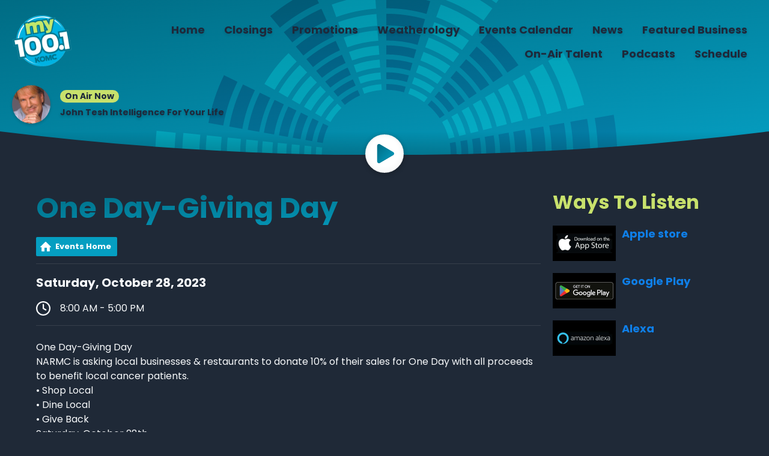

--- FILE ---
content_type: text/html; charset=UTF-8
request_url: https://www.komc.com/calendar/event/one-day-giving-day/
body_size: 7017
content:
<!DOCTYPE HTML>
<html lang="en">
<head>
    <meta http-equiv="Content-Type" content="text/html; charset=utf-8">
<title>One Day-Giving Day - My 100.1 KOMC</title>
<meta name="description" content="One Day-Giving Day
 NARMC is asking local businesses &amp; restaurants to donate 10% of their sales for One Day with all proceeds to benefit local cancer patients. 
 •	Shop Local
 •	Dine Local
 •	Give Back
 Saturday, October 28th 
 
 Interested businesses contact:
 Daniel Dillard, daniel.dillard@narmc.com
 870-414-4444
 ">
<meta name="keywords" content="Branson, FM, hits, music, news, radio, contemporary">
<meta name="robots" content="noodp, noydir">

<!-- Facebook -->
<meta property="og:url" content="https://www.komc.com/calendar/event/one-day-giving-day/">
<meta property="og:title" content="One Day-Giving Day">
<meta property="og:image:url" content="https://mmo.aiircdn.com/512/60a7e86659d38.png">
<meta property="og:image:width" content="500">
<meta property="og:image:height" content="500">
<meta property="og:image:type" content="image/png">
<meta property="og:description" content="One Day-Giving Day
 NARMC is asking local businesses &amp; restaurants to donate 10% of their sales for One Day with all proceeds to benefit local cancer patients. 
 •	Shop Local
 •	Dine Local
 •	Give Back
 Saturday, October 28th 
 
 Interested businesses contact:
 Daniel Dillard, daniel.dillard@narmc.com
 870-414-4444
 ">
<meta property="og:site_name" content="My 100.1">
<meta property="og:type" content="article">
<meta property="fb:admins" content="1436378298,507806898">
<meta property="fb:app_id" content="1436378298, 507806898">

<!-- X.com -->
<meta name="twitter:card" content="summary">
<meta name="twitter:title" content="One Day-Giving Day">
<meta name="twitter:description" content="One Day-Giving Day
 NARMC is asking local businesses &amp; restaurants to donate 10% of their sales for One Day with all proceeds to benefit local cancer patients. 
 •	Shop Local
 •	Dine Local
 •	Give Back
 Saturday, October 28th 
 
 Interested businesses contact:
 Daniel Dillard, daniel.dillard@narmc.com
 870-414-4444
 ">


<!-- Icons -->
<link rel="icon" href="https://mmo.aiircdn.com/512/60a7e86659d38.png">
<link rel="apple-touch-icon" href="https://mmo.aiircdn.com/512/60a7e86659d38.png">


<!-- Common CSS -->
<link type="text/css" href="https://c.aiircdn.com/fe/css/dist/afe-f98a36ef05.min.css" rel="stylesheet" media="screen">

<!-- Common JS -->
<script src="https://code.jquery.com/jquery-3.4.1.min.js"></script>
<script src="https://c.aiircdn.com/fe/js/dist/runtime.5b7a401a6565a36fd210.js"></script>
<script src="https://c.aiircdn.com/fe/js/dist/vendor.f6700a934cd0ca45fcf8.js"></script>
<script src="https://c.aiircdn.com/fe/js/dist/afe.10a5ff067c9b70ffe138.js"></script>

<script>
gm.properties = {"site_id":"884","page_id":null,"page_path_no_tll":"\/calendar\/event\/one-day-giving-day\/","service_id":"3999"};
</script>

    <meta name="viewport" content="width=device-width, minimum-scale=1.0, initial-scale=1.0">
    <link rel="stylesheet" href="https://a.aiircdn.com/d/c/2335-jv7tdbx1wtsa2u.css" />
    <script src="https://a.aiircdn.com/d/j/2336-9egm1hivfiz3k6.js"></script>
        <link href="https://fonts.googleapis.com/css?family=Poppins:400,400i,700&display=swap" rel="stylesheet">
</head>
<body data-controller="ads" class="dark-theme">

<!-- Global site tag (gtag.js) - Google Analytics -->
<script async src="https://www.googletagmanager.com/gtag/js?id=G-2FVB4R7PD6"></script>
<script>
  window.dataLayer = window.dataLayer || [];
  function gtag(){dataLayer.push(arguments);}
  gtag('js', new Date());

  gtag('config', 'G-2FVB4R7PD6');
</script>
<div class="c-site-wrapper">

    <div class="c-leaderboard-wrapper">
        <div class="o-wrapper o-wrapper--no-p">
            <div class="c-ad c-leaderboard">
                <div class="gm-adpos" 
     data-ads-target="pos" 
     data-pos-id="7518" 
     id="ad-pos-7518"
 ></div>
            </div>
        </div>
    </div>

    <header class="c-page-head ">

        <div class="c-page-head__row">
            <div class="c-page-head__toggle">

                <button class="c-nav-toggle  js-toggle-navigation" type="button">
                    <div class="c-nav-icon">
                        <i class="c-nav-toggle__line"></i><i class="c-nav-toggle__line"></i><i class="c-nav-toggle__line"></i>
                    </div>
                    <span class="c-nav-toggle__title">Menu</span>
                </button>

            </div>
            <div class="c-page-head__logo">

                <a href="/"><img class="c-logo" src="https://mmo.aiircdn.com/512/60a7e86659d38.png" alt="My 100.1"></a>

            </div>
            <div class="c-page-head__nav">
                <div class="c-nav-primary-wrapper">
                    <div class="c-site-overlay  js-site-overlay"></div>
                    <nav class="c-nav-primary js-nav-primary">
                        <h2 class="u-access"><a href="/">Navigation</a></h2>
                        <ul class="global-nav-top"><li class="nav--pagemanager "><div><a href="/">
                    Home
                </a></div></li><li class="nav--closings "><div><a href="/closings/">
                    Closings
                </a></div><ul><li><a href="/closings/business-closings/">
                                Business Closings
                            </a></li><li><a href="/closings/">
                                School Closings
                            </a></li><li><a href="/closings/community-storm-resources/">
                                Community Storm Resources
                            </a></li></ul></li><li class="nav--promotions "><div><a href="#">
                    Promotions
                </a></div><ul><li><a href="/promotions/contests-100-1/">
                                Contests 100.1
                            </a></li></ul></li><li class="nav--weatherology "><div><a href="/weatherology/">
                    Weatherology
                </a></div></li><li class="nav--calendar on"><div><a href="/calendar/">
                    Events Calendar
                </a></div></li><li class="nav--news "><div><a href="/news/">
                    News
                </a></div><ul><li><a href="/news/local-news/">
                                Local News
                            </a></li><li><a href="/news/suggested-local-news/">
                                Trending Local News
                            </a></li><li><a href="/news/obituaries/">
                                Obituaries
                            </a></li><li><a href="/news/local-sports/">
                                Local Sports
                            </a></li><li><a href="https://www.moarksports.com/" target="_blank">
                                MoArk Sports
                            </a></li><li><a href="https://www.idrivearkansas.com/" target="_blank">
                                Arkansas Road Conditions
                            </a></li><li><a href="http://traveler.modot.org/map/" target="_blank">
                                Missouri Road Conditions
                            </a></li></ul></li><li class="nav--directory "><div><a href="/directory/">
                    Featured Business
                </a></div></li><li class="nav--on-air-talent "><div><a href="#">
                    On-Air Talent
                </a></div><ul><li><a href="/on-air-talent/connie-sellecca-intelligence-for-your-health/">
                                Connie Sellecca (Intelligence for your Health)
                            </a></li><li><a href="/on-air-talent/josh-grisham/">
                                Josh Grisham
                            </a></li><li><a href="/on-air-talent/john-tesh/">
                                John Tesh
                            </a></li><li><a href="/on-air-talent/on-with-mario-lopez/">
                                On with Mario Lopez
                            </a></li><li><a href="/on-air-talent/rick-thomas/">
                                Rick Thomas
                            </a></li></ul></li><li class="nav--podcasts "><div><a href="/podcasts/">
                    Podcasts
                </a></div></li><li class="nav--schedule "><div><a href="/schedule/">
                    Schedule
                </a></div></li></ul>
                    </nav>
                </div>
            </div>

        </div>


        <div class="c-output-row">

                            <div class="c-output-row__item">
                    <img class="c-output-row__figure" alt="" src="https://mmo.aiircdn.com/512/64e787db1c355.jpg">
                    <div class="c-output-row__body">
                        <span class="c-tag c-tag--small c-tag--secondary">On Air Now</span>
                        <a href="/on-air-talent/john-tesh/" class="c-output-row__text">John Tesh Intelligence For Your Life</a>
                    </div>
                </div>
            
            
        </div>


        <svg class="c-page-head__cutoff" preserveAspectRatio="none" viewBox="0 0 1200 100" xmlns="http://www.w3.org/2000/svg"><defs><linearGradient x1="50%" y1="1.84%" x2="50%" y2="97.93%" id="cutoff-a"><stop stop-opacity="0" offset="0%"/><stop stop-opacity=".2" offset="100%"/></linearGradient></defs><g fill="none" fill-rule="evenodd"><path fill="url(#cutoff-a)" d="M0 0h1200v100H0z"/><path d="M0 0c200 66 400 99 600 99s400-33 600-99v100H0V0z" fill="var(--ripple-background-color)"/></g></svg>

                <a class="c-play"
           href="/player/"
           target="_blank"
           data-popup-size=""
        >
            <svg class="c-play__icon" viewBox="0 0 84 84" xmlns="http://www.w3.org/2000/svg" xmlns:xlink="http://www.w3.org/1999/xlink"><defs><linearGradient x1="100%" y1="100%" x2="0%" y2="0%" id="play-a"><stop stop-color="var(--ripple-gradient-to)" offset="0%"/><stop stop-color="var(--ripple-gradient-from)" offset="100%"/></linearGradient><filter x="-3.4%" y="-3%" width="106.8%" height="106%" filterUnits="objectBoundingBox" id="play-c"><feMorphology radius="2" in="SourceAlpha" result="shadowSpreadInner1"/><feGaussianBlur stdDeviation=".5" in="shadowSpreadInner1" result="shadowBlurInner1"/><feOffset dy="-2" in="shadowBlurInner1" result="shadowOffsetInner1"/><feComposite in="shadowOffsetInner1" in2="SourceAlpha" operator="arithmetic" k2="-1" k3="1" result="shadowInnerInner1"/><feColorMatrix values="0 0 0 0 0 0 0 0 0 0 0 0 0 0 0 0 0 0 0.0874125874 0" in="shadowInnerInner1"/></filter><path d="M21.96 82.9L80.1 48.76a7.84 7.84 0 000-13.55L21.96 1.08C17.23-1.7 10 1 10 7.85v68.27a7.92 7.92 0 0011.96 6.77z" id="play-b"/></defs><g fill-rule="nonzero" fill="none"><use fill="url(#play-a)" xlink:href="#play-b"/><use fill="#000" filter="url(#play-c)" xlink:href="#play-b"/></g></svg>
            <span class="u-access">Listen Live</span>
        </a>
        
    </header>

    <main class="c-page-main">

        <div class="o-wrapper">

            <div class="c-billboard-wrapper">
                <div class="c-ad c-billboard js-spacing-on-load">
                    <div class="gm-adpos" 
     data-ads-target="pos" 
     data-pos-id="7526" 
     id="ad-pos-7526"
 ></div>
                </div>
            </div>

            <div class="dv-grid">
                <div class="dv-grid__item dv-grid__item--flex-300">

                    <div class="c-page-main__primary">
                        <h1 class="o-headline--block o-headline--styled">One Day-Giving Day</h1>

                        <div class="s-page">
                            <ul class="gm-actions">

    
        <li>
            <a href="/calendar/" class="icon icon-home">
                Events Home
            </a>
        </li>

    
    
    
</ul>

<div class="aiir-eventscal__infobox">

    <div class="aiir-eventscal__infobox-date-wrapper">
        <p class="aiir-eventscal__infobox-date">
                            <strong>Saturday, October 28, 2023</strong>
                    </p>
            </div>

    <dl class="aiir-eventscal__infobox-list">

        <div class="aiir-eventscal__infobox-list-item">
            <dt class="access">Time</dt>
            <svg aria-hidden="true" focusable="false" class="aiir-eventscal__infobox-icon" role="img" xmlns="http://www.w3.org/2000/svg" viewBox="0 0 512 512"><path fill="currentColor" d="M256 0C114.6 0 0 114.6 0 256c0 141.4 114.6 256 256 256c141.4 0 256-114.6 256-256C512 114.6 397.4 0 256 0zM256 464c-114.7 0-208-93.31-208-208S141.3 48 256 48s208 93.31 208 208S370.7 464 256 464zM358.1 287.2L280 242.1V120C280 106.8 269.3 96 256 96S232 106.8 232 120V256c0 8.578 4.578 16.5 12 20.78l90.06 52C337.8 330.1 341.1 332 346 332c8.281 0 16.36-4.297 20.8-12C373.5 308.5 369.5 293.8 358.1 287.2z"></path></svg>
            <dd class="aiir-eventscal__infobox-label">8:00 AM - 5:00 PM</dd>
        </div>
                    </dl>

</div>

<p class="event-descr">
    One Day-Giving Day
<br />NARMC is asking local businesses & restaurants to donate 10% of their sales for One Day with all proceeds to benefit local cancer patients. 
<br />•	Shop Local
<br />•	Dine Local
<br />•	Give Back
<br />Saturday, October 28th 
<br />
<br />Interested businesses contact:
<br />Daniel Dillard, daniel.dillard@narmc.com
<br />870-414-4444
<br />
</p>

    <p class="event-descr">
        <a href="https://www.narmc.com/" target="_blank">More Information</a>
        (My 100.1 is not responsible for external websites)
    </p>

    <div class="event-content">
        <p><img alt="NARMC logo for print.png" src="https://static.wixstatic.com/media/1c9181_6eb2aba3051a4d2ba152408b07867585~mv2.png/v1/fill/w_343,h_67,al_c,q_85,usm_0.66_1.00_0.01,enc_auto/NARMC%20logo%20for%20print.png" /></p>
    </div>


<div class="aiir-share">
    <h2 class="aiir-share__header">Share</h2>
    <ul class="aiir-share__list">
        <li class="aiir-share__item">
            <a href="https://www.facebook.com/sharer/sharer.php?u=https%3A%2F%2Fwww.komc.com%2Fcalendar%2Fevent%2Fone-day-giving-day%2F" 
               class="aiir-share__link aiir-share__link--facebook" 
               data-controller="popup"
               data-action="click->popup#open"
               data-popup-size-param="550x500"
               target="_blank">
                <span class="access">Share on Facebook</span>
                <svg class="aiir-share__icon" viewBox="0 0 24 24" xmlns="http://www.w3.org/2000/svg" fill-rule="evenodd" clip-rule="evenodd" stroke-linejoin="round"><path d="M23.9981 11.9991C23.9981 5.37216 18.626 0 11.9991 0C5.37216 0 0 5.37216 0 11.9991C0 17.9882 4.38789 22.9522 10.1242 23.8524V15.4676H7.07758V11.9991H10.1242V9.35553C10.1242 6.34826 11.9156 4.68714 14.6564 4.68714C15.9692 4.68714 17.3424 4.92149 17.3424 4.92149V7.87439H15.8294C14.3388 7.87439 13.8739 8.79933 13.8739 9.74824V11.9991H17.2018L16.6698 15.4676H13.8739V23.8524C19.6103 22.9522 23.9981 17.9882 23.9981 11.9991Z"></path></svg>
            </a>
        </li>
        <li class="aiir-share__item aiir-share__item--mobile-only">
            <a href="fb-messenger://share?link=https%3A%2F%2Fwww.komc.com%2Fcalendar%2Fevent%2Fone-day-giving-day%2F" 
               class="aiir-share__link aiir-share__link--messenger">
                <span class="access">Share on Messenger</span>
                <svg class="aiir-share__icon" viewBox="0 0 16 16" xmlns="http://www.w3.org/2000/svg" fill-rule="evenodd" clip-rule="evenodd" stroke-linejoin="round" stroke-miterlimit="1.414"><path d="M8 0C3.582 0 0 3.316 0 7.407c0 2.332 1.163 4.41 2.98 5.77V16l2.725-1.495c.727.2 1.497.31 2.295.31 4.418 0 8-3.317 8-7.408C16 3.317 12.418 0 8 0zm.795 9.975L6.758 7.802 2.783 9.975l4.372-4.642 2.087 2.173 3.926-2.173-4.373 4.642z" fill-rule="nonzero"></path></svg>
            </a>
        </li>
        <li class="aiir-share__item aiir-share__item--desktop-only">
            <a href="http://www.facebook.com/dialog/send?&app_id=1436378298, 507806898&link=https%3A%2F%2Fwww.komc.com%2Fcalendar%2Fevent%2Fone-day-giving-day%2F&redirect_uri=https%3A%2F%2Fwww.komc.com%2Fcalendar%2Fevent%2Fone-day-giving-day%2F&display=popup" 
               class="aiir-share__link aiir-share__link--messenger" 
               data-controller="popup"
               data-action="click->popup#open"
               data-popup-size-param="645x580"
               target="_blank">
                <span class="access">Share on Messenger</span>
                <svg class="aiir-share__icon" viewBox="0 0 16 16" xmlns="http://www.w3.org/2000/svg" fill-rule="evenodd" clip-rule="evenodd" stroke-linejoin="round" stroke-miterlimit="1.414"><path d="M8 0C3.582 0 0 3.316 0 7.407c0 2.332 1.163 4.41 2.98 5.77V16l2.725-1.495c.727.2 1.497.31 2.295.31 4.418 0 8-3.317 8-7.408C16 3.317 12.418 0 8 0zm.795 9.975L6.758 7.802 2.783 9.975l4.372-4.642 2.087 2.173 3.926-2.173-4.373 4.642z" fill-rule="nonzero"></path></svg>
            </a>
        </li>
        <li class="aiir-share__item">
            <a href="https://twitter.com/intent/tweet?url=https%3A%2F%2Fwww.komc.com%2Fcalendar%2Fevent%2Fone-day-giving-day%2F&text=One+Day-Giving+Day" 
            class="aiir-share__link aiir-share__link--twitter" 
            data-controller="popup"
            data-action="click->popup#open"
            data-popup-size-param="550x400"
            target="_blank">
                <span class="access">Share on X</span>
                <svg class="aiir-share__icon" role="img" viewBox="0 0 24 24" xmlns="http://www.w3.org/2000/svg"><path d="M18.901 1.153h3.68l-8.04 9.19L24 22.846h-7.406l-5.8-7.584-6.638 7.584H.474l8.6-9.83L0 1.154h7.594l5.243 6.932ZM17.61 20.644h2.039L6.486 3.24H4.298Z"/></svg>
            </a>
        </li>
         <li class="aiir-share__item">
            <a href="https://wa.me/?text=https%3A%2F%2Fwww.komc.com%2Fcalendar%2Fevent%2Fone-day-giving-day%2F" 
               class="aiir-share__link aiir-share__link--whatsapp" 
               data-action="share/whatsapp/share">
                <span class="access">Share on Whatsapp</span>
                <svg class="aiir-share__icon" viewBox="0 0 16 16" xmlns="http://www.w3.org/2000/svg" fill-rule="evenodd" clip-rule="evenodd" stroke-linejoin="round" stroke-miterlimit="1.414"><path d="M11.665 9.588c-.2-.1-1.177-.578-1.36-.644-.182-.067-.315-.1-.448.1-.132.197-.514.643-.63.775-.116.13-.232.14-.43.05-.2-.1-.842-.31-1.602-.99-.592-.53-.99-1.18-1.107-1.38-.116-.2-.013-.31.087-.41.09-.09.2-.23.3-.35.098-.12.13-.2.198-.33.066-.14.033-.25-.017-.35-.05-.1-.448-1.08-.614-1.47-.16-.39-.325-.34-.448-.34-.115-.01-.248-.01-.38-.01-.134 0-.35.05-.532.24-.182.2-.696.68-.696 1.65s.713 1.91.812 2.05c.1.13 1.404 2.13 3.4 2.99.476.2.846.32 1.136.42.476.15.91.13 1.253.08.383-.06 1.178-.48 1.344-.95.17-.47.17-.86.12-.95-.05-.09-.18-.14-.38-.23M8.04 14.5h-.01c-1.18 0-2.35-.32-3.37-.92l-.24-.143-2.5.65.67-2.43-.16-.25c-.66-1.05-1.01-2.26-1.01-3.506 0-3.63 2.97-6.59 6.628-6.59 1.77 0 3.43.69 4.68 1.94 1.25 1.24 1.94 2.9 1.94 4.66-.003 3.63-2.973 6.59-6.623 6.59M13.68 2.3C12.16.83 10.16 0 8.03 0 3.642 0 .07 3.556.067 7.928c0 1.397.366 2.76 1.063 3.964L0 16l4.223-1.102c1.164.63 2.474.964 3.807.965h.004c4.39 0 7.964-3.557 7.966-7.93 0-2.117-.827-4.11-2.33-5.608"></path></svg>
            </a>
        </li>
    </ul>
</div>


<h2 class="aiir-eventscal__h2" id="dates">Dates</h2>

<p>The event runs from 8:00 AM to 5:00 PM on the following dates.<br />Select a date to add this event to your calendar app.
</p>

<div data-controller="events-dates">

    <ul class="aiir-eventscal__event-dates">
                <li>
            <a href="../../ics/192320/2023-10-28/">October 28th 2023</a>
        </li>
                    </ul>

    
</div>

<script type="application/ld+json">
{"@context":"http:\/\/schema.org","@type":"Event","name":"One Day-Giving Day","startDate":"2023-10-28T13:00:00+00:00","endDate":"2023-10-28T22:00:00+00:00","description":"One Day-Giving Day\r\nNARMC is asking local businesses & restaurants to donate 10% of their sales for One Day with all proceeds to benefit local cancer patients. \r\n\u2022\tShop Local\r\n\u2022\tDine Local\r\n\u2022\tGive Back\r\nSaturday, October 28th \r\n\r\nInterested businesses contact:\r\nDaniel Dillard, daniel.dillard@narmc.com\r\n870-414-4444\r\n","image":"","url":"https:\/\/www.komc.com\/calendar\/event\/one-day-giving-day\/"}
</script>

                        </div>
                        
                        
                    </div>

                </div><!--
             --><div class="dv-grid__item dv-grid__item--fix-300">

                    <div class="c-ad c-mpu js-spacing-on-load">
                        <div class="gm-adpos" 
     data-ads-target="pos" 
     data-pos-id="7519" 
     id="ad-pos-7519"
 ></div>
                    </div>

                    <div class="o-content-block tb-sectional">
        <h2 class="o-headline"><span class="o-headline__main">Ways To Listen</span></h2>
        
    
	    	<div class="o-content-block__inner">
	            
            
         <ul class="gm-sec" data-per-row="3" data-grid-threshold="480">
    <li class="c-pod">
    <a href="https://apps.apple.com/us/app/my-100-1/id6468967095" class="c-pod__link">
        <img src="https://mmo.aiircdn.com/512/6529604cce826.jpg" alt="" class="c-pod__img" />
    </a>
    <div class="c-pod__content">
        <a href="https://apps.apple.com/us/app/my-100-1/id6468967095" class="c-pod__link"><strong class="c-pod__title">Apple store</strong></a>
    	<p class="c-pod__description"></p>
    </div>
</li><li class="c-pod">
    <a href="https://play.google.com/store/apps/details?id=com.komc.player" class="c-pod__link">
        <img src="https://mmo.aiircdn.com/512/6529604caea50.jpg" alt="" class="c-pod__img" />
    </a>
    <div class="c-pod__content">
        <a href="https://play.google.com/store/apps/details?id=com.komc.player" class="c-pod__link"><strong class="c-pod__title">Google Play</strong></a>
    	<p class="c-pod__description"></p>
    </div>
</li><li class="c-pod">
    <a href="https://alexa.amazon.com/" class="c-pod__link">
        <img src="https://mmo.aiircdn.com/512/6529604d38d34.jpg" alt="" class="c-pod__img" />
    </a>
    <div class="c-pod__content">
        <a href="https://alexa.amazon.com/" class="c-pod__link"><strong class="c-pod__title">Alexa</strong></a>
    	<p class="c-pod__description"></p>
    </div>
</li>
</ul>
     
        
	    	</div>
	    
</div>
<div class="o-content-block tb-custom-html">
    
        
    <div class="o-content-block__inner">
		<div id="wxHomepageWidget"></div>

<script src="https://weatherology.com/v2/widgets/js/custom-homepage-wx-alt-no-extended.js"></script>

<script>
    var wxApiId = 'utfjWRxgJ5r5jmoWUdNbyQ3kIwp20wla';
    var wxApiLat = 36.6437;
    var wxApiLng = -93.2185;
    var wxCity = 'Branson';
    var wxState = 'MO';
    var wxFcastLnk = 'https://weatherology.com/local-weather/United%20States/Missouri/Branson.html';
    var wxWinds = 'yes';
    var wxDewPoint = 'yes';
    var wxHumidity = 'yes';
    var wxPressure = 'yes';
    var wxVisibility = 'yes';
    var wxWindChill = 'no';
    var wxHeatIndex = 'no';
    var wxSearch = 'no';
    var wxRadar = 'yes';
</script>
    </div>
</div>

                    <div class="c-ad c-mpu js-spacing-on-load">
                        <div class="gm-adpos" 
     data-ads-target="pos" 
     data-pos-id="7520" 
     id="ad-pos-7520"
 ></div>
                    </div>

                </div>
            </div>

            <div class="c-bottom-ads"><div class="c-ad c-ad--rectangle"><div class="gm-adpos" 
     data-ads-target="pos" 
     data-pos-id="7522" 
     id="ad-pos-7522"
 ></div></div><div class="c-ad c-ad--rectangle"><div class="gm-adpos" 
     data-ads-target="pos" 
     data-pos-id="7523" 
     id="ad-pos-7523"
 ></div></div><div class="c-ad c-ad--rectangle"><div class="gm-adpos" 
     data-ads-target="pos" 
     data-pos-id="7524" 
     id="ad-pos-7524"
 ></div></div><div class="c-ad c-ad--rectangle"><div class="gm-adpos" 
     data-ads-target="pos" 
     data-pos-id="7525" 
     id="ad-pos-7525"
 ></div></div></div>

        </div>
    </main>

    <footer class="c-page-footer">

        <div class="o-wrapper">
                            <ul class="o-list-inline c-footer-links"><li class="o-list-inline__item c-footer-links__item"><a href="/" class="c-page-footer__link" >Home</a></li><li class="o-list-inline__item c-footer-links__item"><a href="https://publicfiles.fcc.gov/fm-profile/KOMC-FM/equal-employment-opportunity-records" class="c-page-footer__link" target="_blank">EEOC</a></li><li class="o-list-inline__item c-footer-links__item"><a href="https://mmo.aiircdn.com/512/60a66ebf71b18.pdf" class="c-page-footer__link" target="_blank">FCC Applications</a></li><li class="o-list-inline__item c-footer-links__item"><a href="https://publicfiles.fcc.gov/fm-profile/komc-fm" class="c-page-footer__link" target="_blank">FCC Public File</a></li><li class="o-list-inline__item c-footer-links__item"><a href="/privacy-policy/" class="c-page-footer__link" target="_blank">Privacy</a></li><li class="o-list-inline__item c-footer-links__item"><a href="/terms-of-use/" class="c-page-footer__link" >Terms of Use</a></li><li class="o-list-inline__item c-footer-links__item"><a href="/contact-us1/" class="c-page-footer__link" >Contact Us</a></li><li class="o-list-inline__item c-footer-links__item"><a href="/careers/" class="c-page-footer__link" >Careers</a></li><li class="o-list-inline__item c-footer-links__item"><a href="/forms/all-forms/" class="c-page-footer__link" >Success Team</a></li><li class="o-list-inline__item c-footer-links__item"><a href="https://www.komc.com/pay-my-bill/" class="c-page-footer__link" target="_blank">Pay My Bill</a></li></ul>
            
                            <p>(417) 337-7855 (Office) • (417) 527-6404 (Text Line) • (417) 337-7857 (Studio/Request Line)</p>
            
                        <p class="c-page-footer__copyright">
                &copy; Copyright 2026 My 100.1. Powered by <a href="https://aiir.com" target="_blank" title="Aiir radio website CMS">Aiir</a>.
            </p>

        </div>

    </footer>

</div>

<a href="/_hp/" rel="nofollow" style="display: none" aria-hidden="true">On Air</a>
</body>
</html>

--- FILE ---
content_type: application/javascript
request_url: https://ads.aiir.net/pageads?s=884&path_no_tll=%2Fcalendar%2Fevent%2Fone-day-giving-day%2F&pos%5B%5D=7518&pos%5B%5D=7526&pos%5B%5D=7519&pos%5B%5D=7520&pos%5B%5D=7522&pos%5B%5D=7523&pos%5B%5D=7524&pos%5B%5D=7525&pos%5B%5D=cs&service_id=3999&callback=_jsonp_1769805013830
body_size: -46
content:
_jsonp_1769805013830({"src":"arm64"});